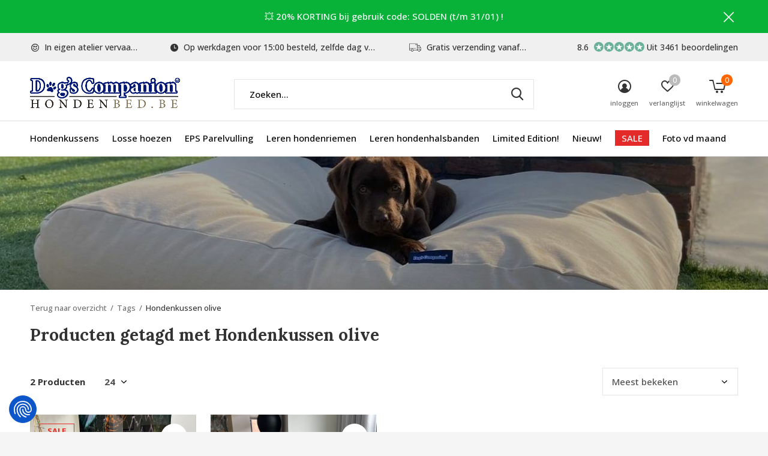

--- FILE ---
content_type: text/html;charset=utf-8
request_url: https://www.hondenbed.be/tags/hondenkussen-olive/
body_size: 12997
content:
<!doctype html>
<html class="new mobile  " lang="nl" dir="ltr">
	<head>
        <meta charset="utf-8"/>
<!-- [START] 'blocks/head.rain' -->
<!--

  (c) 2008-2026 Lightspeed Netherlands B.V.
  http://www.lightspeedhq.com
  Generated: 16-01-2026 @ 21:14:25

-->
<link rel="canonical" href="https://www.hondenbed.be/tags/hondenkussen-olive/"/>
<link rel="alternate" href="https://www.hondenbed.be/index.rss" type="application/rss+xml" title="Nieuwe producten"/>
<meta name="robots" content="noodp,noydir"/>
<meta name="google-site-verification" content="bOF6tKTuiOP6UO5ppU1S_r6t7EfXC6Rshxw0pjS8R2Q"/>
<meta name="google-site-verification" content="TuDKB6KM4IzZhJfNCQlp1_q17i0ZybWH3yPjj4EeXRA"/>
<meta name="google-site-verification" content="MIAeYKwMri9W6F0srTzeFpaFyPIA30ghMx5JKqC9TVw"/>
<meta name="google-site-verification" content="pkLpmUJQiB8E3GzPMepBGqLxew5jJdLsY49bfeJsnYo"/>
<meta name="google-site-verification" content="cBJF9-yJgliwZDqgFhrr1AiXsUbSMpmQOYRbwYRcCZ4"/>
<meta property="og:url" content="https://www.hondenbed.be/tags/hondenkussen-olive/?source=facebook"/>
<meta property="og:site_name" content="Dog&#039;s Companion®"/>
<meta property="og:title" content="Hondenkussen olive"/>
<meta property="og:description" content="Dog&#039;s Companion® is sinds 1994 dé specialist in hondenkussens &amp; hondenbedden. Door de vele kleuren en stoffen kunt u in uw interieur een mooi geheel creëren."/>
<script>
<!-- Cookie Consent Script (Cookiefirst) -->
<script src="https://consent-eu.cookiefirst.com/sites/hondenbed.be-fa4df312-6498-4e74-9c60-3c3638f5ed4a/consent.js"></script>

<!-- Google Tag Manager -->
<script>
(function(w,d,s,l,i){
        w[l] = w[l] || [];
        w[l].push({'gtm.start':
                new Date().getTime(),event:'gtm.js'});
        var f = d.getElementsByTagName(s)[0],
        j = d.createElement(s), dl = l != 'dataLayer' ? '&l=' + l : '';
        j.async = true;
        j.src = 'https://www.googletagmanager.com/gtm.js?id=' + i + dl;
        f.parentNode.insertBefore(j,f);
})(window,document,'script','dataLayer','GTM-W93N4GG');
</script>
</script>
<script src="https://app.dmws.plus/shop-assets/11935/dmws-plus-loader.js?id=dad80d5a051732f48f087db933f2b444"></script>
<!--[if lt IE 9]>
<script src="https://cdn.webshopapp.com/assets/html5shiv.js?2025-02-20"></script>
<![endif]-->
<!-- [END] 'blocks/head.rain' -->
		<meta charset="utf-8">
		<meta http-equiv="x-ua-compatible" content="ie=edge">
		<title>Hondenkussen olive - Dog&#039;s Companion®</title>
		<meta name="description" content="Dog&#039;s Companion® is sinds 1994 dé specialist in hondenkussens &amp; hondenbedden. Door de vele kleuren en stoffen kunt u in uw interieur een mooi geheel creëren.">
		<meta name="keywords" content="Hondenkussen, olive, hondenkussen, hondenkussens, hondenbed, hondenbedden, hondekussen, hondenmand, hondenmanden, dog&#039;s companion, dogscompanion, honden, ligzak, hondenzak, zitzak, interieur, losse hoezen">
		<meta name="theme-color" content="#ffffff">
		<meta name="MobileOptimized" content="320">
		<meta name="HandheldFriendly" content="true">
<!-- 		<meta name="viewport" content="width=device-width,initial-scale=1,maximum-scale=1,viewport-fit=cover,target-densitydpi=device-dpi,shrink-to-fit=no"> -->
    <meta name="viewport" content="width=device-width, initial-scale=1.0, maximum-scale=5.0, user-scalable=no">
    <meta name="apple-mobile-web-app-capable" content="yes">
    <meta name="apple-mobile-web-app-status-bar-style" content="black">
		<meta name="author" content="https://www.dmws.nl">
		<link rel="preload" as="style" href="https://cdn.webshopapp.com/assets/gui-2-0.css?2025-02-20">
		<link rel="preload" as="style" href="https://cdn.webshopapp.com/assets/gui-responsive-2-0.css?2025-02-20">
		<link rel="preload" href="https://fonts.googleapis.com/css?family=Open%20Sans:100,300,400,500,600,700,800,900%7CLora:100,300,400,500,600,700,800,900&display=block" as="style">
		<link rel="preload" as="style" href="https://cdn.webshopapp.com/shops/11935/themes/183204/assets/fixed.css?20260115160903">
    <link rel="preload" as="style" href="https://cdn.webshopapp.com/shops/11935/themes/183204/assets/screen.css?20260115160903">
		<link rel="preload" as="style" href="https://cdn.webshopapp.com/shops/11935/themes/183204/assets/custom.css?20260115160903">
		<link rel="preload" as="font" href="https://cdn.webshopapp.com/shops/11935/themes/183204/assets/icomoon.woff2?20260115160903">
		<link rel="preload" as="script" href="https://cdn.webshopapp.com/assets/jquery-1-9-1.js?2025-02-20">
		<link rel="preload" as="script" href="https://cdn.webshopapp.com/assets/jquery-ui-1-10-1.js?2025-02-20">
		<link rel="preload" as="script" href="https://cdn.webshopapp.com/shops/11935/themes/183204/assets/scripts.js?20260115160903">
		<link rel="preload" as="script" href="https://cdn.webshopapp.com/shops/11935/themes/183204/assets/custom.js?20260115160903">
    <link rel="preload" as="script" href="https://cdn.webshopapp.com/assets/gui.js?2025-02-20">
		<link href="https://fonts.googleapis.com/css?family=Open%20Sans:100,300,400,500,600,700,800,900%7CLora:100,300,400,500,600,700,800,900&display=block" rel="stylesheet" type="text/css">
		<link rel="stylesheet" media="screen" href="https://cdn.webshopapp.com/assets/gui-2-0.css?2025-02-20">
		<link rel="stylesheet" media="screen" href="https://cdn.webshopapp.com/assets/gui-responsive-2-0.css?2025-02-20">
    <link rel="stylesheet" media="screen" href="https://cdn.webshopapp.com/shops/11935/themes/183204/assets/fixed.css?20260115160903">
		<link rel="stylesheet" media="screen" href="https://cdn.webshopapp.com/shops/11935/themes/183204/assets/screen.css?20260115160903">
		<link rel="stylesheet" media="screen" href="https://cdn.webshopapp.com/shops/11935/themes/183204/assets/custom.css?20260115160903">
		<link rel="icon" type="image/x-icon" href="https://cdn.webshopapp.com/shops/11935/themes/183204/v/2192744/assets/favicon.png?20240122095316">
		<link rel="apple-touch-icon" href="https://cdn.webshopapp.com/shops/11935/themes/183204/assets/apple-touch-icon.png?20260115160903">
		<link rel="mask-icon" href="https://cdn.webshopapp.com/shops/11935/themes/183204/assets/safari-pinned-tab.svg?20260115160903" color="#000000">
		<link rel="manifest" href="https://cdn.webshopapp.com/shops/11935/themes/183204/assets/manifest.json?20260115160903">
		<link rel="preconnect" href="https://ajax.googleapis.com">
		<link rel="preconnect" href="//cdn.webshopapp.com/">
		<link rel="preconnect" href="https://fonts.googleapis.com">
		<link rel="preconnect" href="https://fonts.gstatic.com" crossorigin>
		<link rel="dns-prefetch" href="https://ajax.googleapis.com">
		<link rel="dns-prefetch" href="//cdn.webshopapp.com/">	
		<link rel="dns-prefetch" href="https://fonts.googleapis.com">
		<link rel="dns-prefetch" href="https://fonts.gstatic.com" crossorigin>
    <script src="https://cdn.webshopapp.com/assets/jquery-1-9-1.js?2025-02-20"></script>
    <script src="https://cdn.webshopapp.com/assets/jquery-ui-1-10-1.js?2025-02-20"></script>
		<meta name="msapplication-config" content="https://cdn.webshopapp.com/shops/11935/themes/183204/assets/browserconfig.xml?20260115160903">
<meta property="og:title" content="Hondenkussen olive">
<meta property="og:type" content="website"> 
<meta property="og:description" content="Dog&#039;s Companion® is sinds 1994 dé specialist in hondenkussens &amp; hondenbedden. Door de vele kleuren en stoffen kunt u in uw interieur een mooi geheel creëren.">
<meta property="og:site_name" content="Dog&#039;s Companion®">
<meta property="og:url" content="https://www.hondenbed.be/">
<meta property="og:image" content="https://cdn.webshopapp.com/shops/11935/themes/183204/v/2594934/assets/hero-1-image.jpg?20250317174550">
<meta name="twitter:title" content="Hondenkussen olive">
<meta name="twitter:description" content="Dog&#039;s Companion® is sinds 1994 dé specialist in hondenkussens &amp; hondenbedden. Door de vele kleuren en stoffen kunt u in uw interieur een mooi geheel creëren.">
<meta name="twitter:site" content="Dog&#039;s Companion®">
<meta name="twitter:card" content="https://cdn.webshopapp.com/shops/11935/themes/183204/v/2192743/assets/logo.png?20240122095316">
<meta name="twitter:image" content="https://cdn.webshopapp.com/shops/11935/themes/183204/v/2594934/assets/hero-1-image.jpg?20250317174550">
<script type="application/ld+json">
  [
        {
      "@context": "http://schema.org/",
      "@type": "Organization",
      "url": "https://www.hondenbed.be/",
      "name": "Dog&#039;s Companion®",
      "legalName": "Dog&#039;s Companion®",
      "description": "Dog&#039;s Companion® is sinds 1994 dé specialist in hondenkussens &amp; hondenbedden. Door de vele kleuren en stoffen kunt u in uw interieur een mooi geheel creëren.",
      "logo": "https://cdn.webshopapp.com/shops/11935/themes/183204/v/2192743/assets/logo.png?20240122095316",
      "image": "https://cdn.webshopapp.com/shops/11935/themes/183204/v/2594934/assets/hero-1-image.jpg?20250317174550",
      "contactPoint": {
        "@type": "ContactPoint",
        "contactType": "Customer service",
        "telephone": "0031765601340"
      },
      "address": {
        "@type": "PostalAddress",
        "streetAddress": "Minervum 7382",
        "addressLocality": "Nederland",
        "postalCode": "4817 ZH Breda",
        "addressCountry": "NL"
      }
         
    },
    { 
      "@context": "http://schema.org", 
      "@type": "WebSite", 
      "url": "https://www.hondenbed.be/", 
      "name": "Dog&#039;s Companion®",
      "description": "Dog&#039;s Companion® is sinds 1994 dé specialist in hondenkussens &amp; hondenbedden. Door de vele kleuren en stoffen kunt u in uw interieur een mooi geheel creëren.",
      "author": [
        {
          "@type": "Organization",
          "url": "https://www.dmws.nl/",
          "name": "DMWS B.V.",
          "address": {
            "@type": "PostalAddress",
            "streetAddress": "Klokgebouw 195 (Strijp-S)",
            "addressLocality": "Eindhoven",
            "addressRegion": "NB",
            "postalCode": "5617 AB",
            "addressCountry": "NL"
          }
        }
      ]
    }
  ]
</script>    	</head>
	<body>
  	    <ul class="hidden-data hidden"><li>11935</li><li>183204</li><li>ja</li><li>nl</li><li>live</li><li>info//hondenbed/nl</li><li>https://www.hondenbed.be/</li></ul><div id="root" ><header id="top" class="v1 static"><p id="logo" ><a href="https://www.hondenbed.be/" accesskey="h"><img src="https://cdn.webshopapp.com/shops/11935/themes/183204/v/2192743/assets/logo.png?20240122095316" alt="De hondenkussen specialist"></a></p><nav id="skip"><ul><li><a href="#nav" accesskey="n">Ga naar navigatie (n)</a></li><li><a href="#content" accesskey="c">Ga naar inhoud (c)</a></li><li><a href="#footer" accesskey="f">Ga naar footer (f)</a></li></ul></nav><nav id="nav" aria-label="Kies een categorie" class=""><ul><li ><a  href="https://www.hondenbed.be/hondenkussens/">Hondenkussens</a><div><div><h3><a href="https://www.hondenbed.be/hondenkussens/materiaal/">Materiaal</a></h3><ul><li><a href="https://www.hondenbed.be/hondenkussens/materiaal/giant-ribcord-hondenkussens/">Giant ribcord hondenkussens</a></li><li><a href="https://www.hondenbed.be/hondenkussens/materiaal/velours-hondenkussens/">Velours hondenkussens</a></li><li><a href="https://www.hondenbed.be/hondenkussens/materiaal/double-ribcord-hondenkussens/">Double ribcord hondenkussens</a></li><li><a href="https://www.hondenbed.be/hondenkussens/materiaal/ribcord-hondenkussens/">Ribcord hondenkussens</a></li><li><a href="https://www.hondenbed.be/hondenkussens/materiaal/canvas-katoenen-hondenkussens/">Canvas katoenen hondenkussens</a></li><li><a href="https://www.hondenbed.be/hondenkussens/materiaal/geweven-ruit-streep-hondenkussens/">Geweven (ruit / streep) hondenkussens</a></li><li><a href="https://www.hondenbed.be/hondenkussens/materiaal/kunstleren-hondenkussens/">Kunstleren hondenkussens</a></li><li><a href="https://www.hondenbed.be/hondenkussens/materiaal/polyester-katoenen-hondenkussens/">Polyester / katoenen hondenkussens</a></li><li><a href="https://www.hondenbed.be/hondenkussens/materiaal/vuilafstotende-coating-hondenkussens/">Vuilafstotende coating hondenkussens</a></li><li><a href="https://www.hondenbed.be/hondenkussens/materiaal/polyester-hondenkussens/">Polyester hondenkussens</a></li></ul></div><div><h3><a href="https://www.hondenbed.be/hondenkussens/kleur/">Kleur</a></h3><ul><li><a href="https://www.hondenbed.be/hondenkussens/kleur/beige-hondenkussens/">Beige hondenkussens</a></li><li><a href="https://www.hondenbed.be/hondenkussens/kleur/blauwe-hondenkussens/">Blauwe hondenkussens</a></li><li><a href="https://www.hondenbed.be/hondenkussens/kleur/bruine-hondenkussens/">Bruine hondenkussens</a></li><li><a href="https://www.hondenbed.be/hondenkussens/kleur/gele-hondenkussens/">Gele hondenkussens</a></li><li><a href="https://www.hondenbed.be/hondenkussens/kleur/grijze-hondenkussens/">Grijze hondenkussens</a></li><li><a href="https://www.hondenbed.be/hondenkussens/kleur/groene-hondenkussens/">Groene hondenkussens</a></li><li><a href="https://www.hondenbed.be/hondenkussens/kleur/oranje-hondenkussens/">Oranje hondenkussens</a></li><li><a href="https://www.hondenbed.be/hondenkussens/kleur/paarse-hondenkussens/">Paarse hondenkussens</a></li><li><a href="https://www.hondenbed.be/hondenkussens/kleur/rode-hondenkussens/">Rode hondenkussens</a></li><li><a href="https://www.hondenbed.be/hondenkussens/kleur/roze-hondenkussens/">Roze hondenkussens</a></li><li class="strong"><a href="https://www.hondenbed.be/hondenkussens/kleur/">Bekijk alles</a></li></ul></div><div><h3><a href="https://www.hondenbed.be/hondenkussens/patroon/">Patroon</a></h3><ul><li><a href="https://www.hondenbed.be/hondenkussens/patroon/geruite-hondenkussens/">Geruite hondenkussens</a></li></ul></div><div><h3><a href="https://www.hondenbed.be/hondenkussens/binnenbedden/">Binnenbedden</a></h3></div></div></li><li ><a  href="https://www.hondenbed.be/losse-hoezen/">Losse hoezen</a><div><div><h3><a href="https://www.hondenbed.be/losse-hoezen/materiaal/">Materiaal</a></h3><ul><li><a href="https://www.hondenbed.be/losse-hoezen/materiaal/giant-ribcord-hoezen-hondenkussen/">Giant ribcord hoezen hondenkussen</a></li><li><a href="https://www.hondenbed.be/losse-hoezen/materiaal/velvet-hoezen-hondenkussens/">Velvet hoezen hondenkussens</a></li><li><a href="https://www.hondenbed.be/losse-hoezen/materiaal/double-ribcord-hoezen/">Double ribcord hoezen</a></li><li><a href="https://www.hondenbed.be/losse-hoezen/materiaal/ribcord-hoezen-hondenkussens/">Ribcord hoezen hondenkussens</a></li><li><a href="https://www.hondenbed.be/losse-hoezen/materiaal/canvas-katoenen-hoezen-hondenkussens/">Canvas katoenen hoezen hondenkussens</a></li><li><a href="https://www.hondenbed.be/losse-hoezen/materiaal/geweven-ruit-streep-hoezen-hondenkussens/">Geweven (ruit / streep) hoezen hondenkussens</a></li><li><a href="https://www.hondenbed.be/losse-hoezen/materiaal/kunstleren-hoezen-hondenkussens/">Kunstleren hoezen hondenkussens</a></li><li><a href="https://www.hondenbed.be/losse-hoezen/materiaal/polyester-katoenen-hoezen-hondenkussens/">Polyester / katoenen hoezen hondenkussens</a></li><li><a href="https://www.hondenbed.be/losse-hoezen/materiaal/vuilafstotende-coating-hoezen-hondenkussens/">Vuilafstotende coating hoezen hondenkussens</a></li><li><a href="https://www.hondenbed.be/losse-hoezen/materiaal/polyester-hoezen-hondenkussens/">Polyester hoezen hondenkussens</a></li></ul></div><div><h3><a href="https://www.hondenbed.be/losse-hoezen/kleur/">Kleur</a></h3><ul><li><a href="https://www.hondenbed.be/losse-hoezen/kleur/beige-hoezen-hondenkussens/">Beige hoezen hondenkussens</a></li><li><a href="https://www.hondenbed.be/losse-hoezen/kleur/blauwe-hoezen-hondenkussens/">Blauwe hoezen hondenkussens</a></li><li><a href="https://www.hondenbed.be/losse-hoezen/kleur/bruine-hoezen-hondenkussens/">Bruine hoezen hondenkussens</a></li><li><a href="https://www.hondenbed.be/losse-hoezen/kleur/gele-hoezen-hondenkussens/">Gele hoezen hondenkussens</a></li><li><a href="https://www.hondenbed.be/losse-hoezen/kleur/grijze-hoezen-hondenkussens/">Grijze hoezen hondenkussens</a></li><li><a href="https://www.hondenbed.be/losse-hoezen/kleur/groene-hoezen-hondenkussens/">Groene hoezen hondenkussens</a></li><li><a href="https://www.hondenbed.be/losse-hoezen/kleur/oranje-hoezen-ondenkussens/">Oranje hoezen ondenkussens</a></li><li><a href="https://www.hondenbed.be/losse-hoezen/kleur/paarse-hoezen-hondenkussens/">Paarse hoezen hondenkussens</a></li><li><a href="https://www.hondenbed.be/losse-hoezen/kleur/rode-hoezen-hondenkussens/">Rode hoezen hondenkussens</a></li><li><a href="https://www.hondenbed.be/losse-hoezen/kleur/roze-hoezen-hondenkussens/">Roze hoezen hondenkussens</a></li><li class="strong"><a href="https://www.hondenbed.be/losse-hoezen/kleur/">Bekijk alles</a></li></ul></div><div><h3><a href="https://www.hondenbed.be/losse-hoezen/patroon/">Patroon</a></h3><ul><li><a href="https://www.hondenbed.be/losse-hoezen/patroon/geruite-hoezen-hondenkussens/">Geruite hoezen hondenkussens</a></li></ul></div><div><h3><a href="https://www.hondenbed.be/losse-hoezen/binnenhoezen/">Binnenhoezen</a></h3></div></div></li><li ><a  href="https://www.hondenbed.be/eps-parelvulling/">EPS Parelvulling</a></li><li ><a  href="https://www.hondenbed.be/leren-hondenriemen/">Leren hondenriemen</a></li><li ><a  href="https://www.hondenbed.be/leren-hondenhalsbanden/">Leren hondenhalsbanden</a></li><li ><a  href="https://www.hondenbed.be/limited-edition/">Limited Edition!</a></li><li ><a  href="https://www.hondenbed.be/nieuw/">Nieuw!</a></li><li ><a class="overlay-g" href="https://www.hondenbed.be/sale/">SALE</a></li><li ><a  href="https://www.hondenbed.be/foto-vd-maand/">Foto vd maand</a></li></ul><ul><li class="search"><a href="./"><i class="icon-zoom2"></i><span>zoeken</span></a></li><li class="login"><a href=""><i class="icon-user-circle"></i><span>inloggen</span></a></li><li class="fav"><a class="open-login"><i class="icon-heart-strong"></i><span>verlanglijst</span><span class="no items" data-wishlist-items>0</span></a></li><li class="cart"><a href="https://www.hondenbed.be/cart/"><i class="icon-cart5"></i><span>winkelwagen</span><span class="no">0</span></a></li></ul></nav><div class="bar with-trustmark"><ul class="list-usp"><li><i class="icon-smile"></i> In eigen atelier vervaardigd</li><li><i class="icon-time"></i> Op werkdagen voor 15:00 besteld, zelfde dag verstuurd</li><li><i class="icon-truck"></i> Gratis verzending vanaf €75,-</li></ul><p><a href="https://www.kiyoh.com/reviews/1045775/dogs_companion" target="_blank"><span class="rating-a c round_stars" data-val="8.6" data-of="10">8.6</span><span class="mobile-hide">Uit 3461 beoordelingen</span></a></p></div><p class="announcement">
      &#128165; 20% KORTING bij gebruik code: SOLDEN (t/m 31/01) !
      <a class="close" href="./"></a></p><p class="announcement mobile">
      &#128165; Code: SOLDEN = 20% KORTING (t/m 31/01) !
      <a class="close" href="./"></a></p><form action="https://www.hondenbed.be/search/" method="get" id="formSearch" data-search-type="desktop"><p><label for="q">Zoeken...</label><input id="q" name="q" type="search" value="" autocomplete="off" required data-input="desktop"><button type="submit">Zoeken</button></p><div class="search-autocomplete" data-search-type="desktop"><ul class="list-cart small m0"></ul></div></form></header><main id="content"><header class="heading-wide text-center"><figure><img src="https://cdn.webshopapp.com/shops/11935/themes/183204/v/2789785/assets/announcement-image.jpg?20260115160902" alt="Producten getagd met Hondenkussen olive" width="1900" height="225"></figure></header><nav class="nav-breadcrumbs mobile-hide"><ul><li><a href="https://www.hondenbed.be/tags/">Terug naar overzicht</a></li><li><a href="https://www.hondenbed.be/tags/">Tags</a></li><li>Hondenkussen olive</li></ul></nav><div class="cols-c no-sidebar"><article><header><h1 class="m20">Producten getagd met Hondenkussen olive</h1><p class="link-btn wide desktop-hide"><a href="./" class="b toggle-filters">Filter</a></p></header><form action="https://www.hondenbed.be/tags/hondenkussen-olive/" method="get" class="form-sort" id="filter_form"><h5 style="z-index: 45;" class="mobile-hide">2 Producten</h5><p class="blank strong"><label for="limit">Toon:</label><select id="limit" name="limit" onchange="$('#formSortModeLimit').submit();"><option value="12">12</option><option value="24" selected="selected">24</option><option value="36">36</option><option value="72">72</option></select></p><p class="text-right"><label class="hidden" for="sort">Sorteren op:</label><select id="sortselect" name="sort"><option value="sort-by" selected disabled>Sorteren op</option><option value="popular" selected="selected">Meest bekeken</option><option value="newest">Nieuwste producten</option><option value="lowest">Laagste prijs</option><option value="highest">Hoogste prijs</option><option value="asc">Naam oplopend</option><option value="desc">Naam aflopend</option></select></p></form><ul class="list-collection  no-sidebar"><li class=" disable-button" data-url="https://www.hondenbed.be/hondenbed-royal-blue.html?format=json" data-image-size="410x610x"><div class="img"><figure><a href="https://www.hondenbed.be/hondenbed-royal-blue.html"><img src="https://dummyimage.com/900x660/fff.png/fff" data-src="https://cdn.webshopapp.com/shops/11935/files/429372127/900x660x1/hondenbed-royal-blue.jpg" alt="Hondenbed royal blue" width="310" height="310" class="first-image"></a></figure><p class="btn"><a href="javascript:;" class="open-login"><i class="icon-heart"></i><span>Inloggen voor wishlist</span></a></p></div><ul class="label"><label id="dmws-p_w8fmq1-preorder-label-143326035" class="label prod-card__badge product-label custom-label productlabel" data-url="https://www.hondenbed.be/hondenbed-royal-blue.html?id=282979925&format=json" style="display:none">Pre-order</label><li class="overlay-c mobile-hide">Sale</li><li class="overlay-c fill">-15%</li></ul><p>Dog&#039;s Companion®</p><h3 ><a href="https://www.hondenbed.be/hondenbed-royal-blue.html">Hondenbed royal blue</a></h3><p class="rating-a b" data-val="0" data-of="5"></p><p class="price">€58,65<span>€69,00</span><span class="legal">Incl. btw</span></p><div data-id="282979925" data-url="https://www.hondenbed.be/hondenbed-royal-blue.html?format=json"  id="dmws-p_w8g0f1-color-picker-282979925"><div class="dmws-p_w8g0f1-color-picker--custom-color"></div></div></li><li class=" disable-button" data-url="https://www.hondenbed.be/hondenbed-olive.html?format=json" data-image-size="410x610x"><div class="img"><figure><a href="https://www.hondenbed.be/hondenbed-olive.html"><img src="https://dummyimage.com/900x660/fff.png/fff" data-src="https://cdn.webshopapp.com/shops/11935/files/429918950/900x660x1/hondenbed-olive.jpg" alt="Hondenbed olive" width="310" height="310" class="first-image"></a></figure><p class="btn"><a href="javascript:;" class="open-login"><i class="icon-heart"></i><span>Inloggen voor wishlist</span></a></p></div><ul class="label"><label id="dmws-p_w8fmq1-preorder-label-143325938" class="label prod-card__badge product-label custom-label productlabel" data-url="https://www.hondenbed.be/hondenbed-olive.html?id=282979798&format=json" style="display:none">Pre-order</label></ul><p>Dog&#039;s Companion®</p><h3 ><a href="https://www.hondenbed.be/hondenbed-olive.html">Hondenbed olive</a></h3><p class="rating-a b" data-val="0" data-of="5"></p><p class="price">€69,00    <span class="legal">Incl. btw</span></p><div data-id="282979798" data-url="https://www.hondenbed.be/hondenbed-olive.html?format=json"  id="dmws-p_w8g0f1-color-picker-282979798"><div class="dmws-p_w8g0f1-color-picker--custom-color"></div></div></li></ul><hr><footer class="text-center m70"><p>Seen 2 of the 2 products</p></footer></article><aside><form action="https://www.hondenbed.be/tags/hondenkussen-olive/" method="get" class="form-filter" id="filter_form"><h5 class="desktop-hide">Filteren</h5><input type="hidden" name="limit" value="24" id="filter_form_limit_vertical" /><input type="hidden" name="sort" value="popular" id="filter_form_sort_vertical" /></form></aside></div></main><aside id="cart"><h5>Winkelwagen</h5><p>
    U heeft geen artikelen in uw winkelwagen...
  </p><p class="submit"><span><span>Bedrag tot gratis verzending</span> €75,00</span><span class="strong"><span>Totaal incl. btw</span> €0,00</span><a href="https://www.hondenbed.be/cart/">Bestellen</a></p></aside><form action="https://www.hondenbed.be/account/loginPost/" method="post" id="login"><h5>Inloggen</h5><p><label for="lc">E-mailadres</label><input type="email" id="lc" name="email" autocomplete='email' placeholder="E-mailadres" required></p><p><label for="ld">Wachtwoord</label><input type="password" id="ld" name="password" autocomplete='current-password' placeholder="Wachtwoord" required><a href="https://www.hondenbed.be/account/password/">Wachtwoord vergeten?</a></p><p><button class="side-login-button" type="submit">Inloggen</button></p><footer><ul class="list-checks"><li>Al je orders en retouren op één plek</li><li>Het bestelproces gaat nog sneller</li><li>Je winkelwagen is altijd en overal opgeslagen</li></ul><p class="link-btn"><a class="" href="https://www.hondenbed.be/account/register/">Account aanmaken</a></p></footer><input type="hidden" name="key" value="f61fb32f32038a3f867187c106cf0cf2" /><input type="hidden" name="type" value="login" /></form><p id="compare-btn" ><a class="open-compare"><i class="icon-compare"></i><span>vergelijk</span><span class="compare-items" data-compare-items>0</span></a></p><aside id="compare"><h5>Vergelijk producten</h5><ul class="list-cart compare-products"></ul><p class="submit"><span>You can compare a maximum of 5 products</span><a href="https://www.hondenbed.be/compare/">Start vergelijking</a></p></aside><footer id="footer"><form id="formNewsletter" action="https://www.hondenbed.be/account/newsletter/" method="post" class="form-newsletter"><input type="hidden" name="key" value="f61fb32f32038a3f867187c106cf0cf2" /><h2 class="gui-page-title">Meld je aan voor onze nieuwsbrief</h2><p>Ontvang de nieuwste aanbiedingen en promoties</p><p><label for="formNewsletterEmail">E-mail adres</label><input type="email" id="formNewsletterEmail" name="email" placeholder="E-mail adres" required><button type="submit" class="submit-newsletter">Abonneer</button></p></form><nav><div><h3>Klantenservice</h3><ul><li><a href="https://www.hondenbed.be/service/about/">Over ons</a></li><li><a href="https://www.hondenbed.be/service/general-terms-conditions/">Algemene voorwaarden</a></li><li><a href="https://www.hondenbed.be/service/disclaimer/">Disclaimer</a></li><li><a href="https://www.hondenbed.be/service/privacy-policy/">Privacy Policy</a></li><li><a href="https://www.hondenbed.be/service/payment-methods/">Betaalmethoden</a></li><li><a href="https://www.hondenbed.be/service/shipping-returns/">Verzenden </a></li><li><a href="https://www.hondenbed.be/service/retourneren/">Retourneren</a></li><li><a href="https://www.hondenbed.be/service/">Klantenservice / FAQ&#039;s</a></li><li><a href="https://www.hondenbed.be/service/openingstijden-magazijnwinkel/">Openingstijden magazijn/winkel</a></li><li><a href="https://www.hondenbed.be/service/staaltjes-aanvragen/">Staaltjes aanvragen</a></li><li><a href="https://www.hondenbed.be/sitemap/">Sitemap</a></li></ul></div><div><h3>Mijn account</h3><ul><li><a href="https://www.hondenbed.be/account/" title="Registreren">Registreren</a></li><li><a href="https://www.hondenbed.be/account/orders/" title="Mijn bestellingen">Mijn bestellingen</a></li><li><a href="https://www.hondenbed.be/account/tickets/" title="Mijn tickets">Mijn tickets</a></li><li><a href="https://www.hondenbed.be/account/wishlist/" title="Mijn verlanglijst">Mijn verlanglijst</a></li><li><a href="https://www.hondenbed.be/compare/">Vergelijk producten</a></li></ul></div><div><h3>Categorieën</h3><ul><li><a href="https://www.hondenbed.be/hondenkussens/">Hondenkussens</a></li><li><a href="https://www.hondenbed.be/losse-hoezen/">Losse hoezen</a></li><li><a href="https://www.hondenbed.be/eps-parelvulling/">EPS Parelvulling</a></li><li><a href="https://www.hondenbed.be/leren-hondenriemen/">Leren hondenriemen</a></li><li><a href="https://www.hondenbed.be/leren-hondenhalsbanden/">Leren hondenhalsbanden</a></li><li><a href="https://www.hondenbed.be/limited-edition/">Limited Edition!</a></li><li><a href="https://www.hondenbed.be/nieuw/">Nieuw!</a></li><li><a href="https://www.hondenbed.be/sale/">SALE</a></li></ul></div><div><h3>Over ons</h3><ul class="contact-footer m10"><li><span class="strong">Dog's Companion</span></li><li>Minervum 7382</li><li>4817 ZH Breda</li><li>Nederland</li></ul><ul class="contact-footer m10"><li>BTW nr: NL001670668B31</li><li>KvK nr: 55866794</li><li>IBAN nr: NL33ABNA478914962</li><li>Tel.nr.: +31(0) 76 5601340</li></ul></div><div class="double"><ul class="link-btn"><li class="callus"><a href="tel:0031765601340" class="a">Call us</a></li><li class="mailus"><a href="/cdn-cgi/l/email-protection#fc95929a93bc9493929899929e9998d29290" class="a">Email us</a></li></ul><ul class="list-social"><li><a rel="external" href="https://www.facebook.com/DogsCompanion"><i class="icon-facebook"></i><span>Facebook</span></a></li><li><a rel="external" href="https://www.instagram.com/DogsCompanion"><i class="icon-instagram"></i><span>Instagram</span></a></li><li><a rel="external" href="https://www.pinterest.com/DogsCompanion"><i class="icon-pinterest"></i><span>Pinterest</span></a></li><li><a rel="external" href="https://www.youtube.com/channel/UCJ1H7bRahic_f7MiqkWngdQ"><i class="icon-youtube"></i><span>Youtube</span></a></li></ul></div></nav><ul class="list-payments dmws-payments"><li><img data-src="https://cdn.webshopapp.com/shops/11935/themes/183204/assets/z-banktransfer.png?20260115160903" alt="banktransfer" width="45" height="21"></li><li><img data-src="https://cdn.webshopapp.com/shops/11935/themes/183204/assets/z-paypalcp.png?20260115160903" alt="paypalcp" width="45" height="21"></li></ul><p class="copyright dmws-copyright">© Copyright <span class="date">2019</span> - Theme By <a href="https://dmws.nl/themes/" target="_blank" rel="noopener">DMWS</a> x <a href="https://plus.dmws.nl/" title="Upgrade your theme with Plus+ for Lightspeed" target="_blank" rel="noopener">Plus+</a>  - <a href="https://www.hondenbed.be/rss/">RSS-feed</a></p></footer><script data-cfasync="false" src="/cdn-cgi/scripts/5c5dd728/cloudflare-static/email-decode.min.js"></script><script>
   var mobilemenuOpenSubsOnly = '0';
       var instaUser = false;
    var showSecondImage = 1;
  var newsLetterSeconds = '10';
   var test = 'test';
	var basicUrl = 'https://www.hondenbed.be/';
  var ajaxTranslations = {"Add to cart":"Toevoegen aan winkelwagen","Wishlist":"Verlanglijst","Add to wishlist":"Aan verlanglijst toevoegen","Compare":"Vergelijk","Add to compare":"Toevoegen om te vergelijken","Brands":"Merken","Discount":"Korting","Delete":"Verwijderen","Total excl. VAT":"Totaal excl. btw","Shipping costs":"Verzendkosten","Total incl. VAT":"Totaal incl. btw","Read more":"Lees meer","Read less":"Lees minder","No products found":"Geen producten gevonden","View all results":"Bekijk alle resultaten","":""};
  var categories_shop = {"338617":{"id":338617,"parent":0,"path":["338617"],"depth":1,"image":474514155,"type":"category","url":"hondenkussens","title":"Hondenkussens","description":"Ontdek duurzame en wasbare hondenkussens met verwisselbare hoezen. Comfortabel voor kleine en grote honden, gemaakt van hoogwaardige materialen en perfect passend bij elk interieur. Bestel eenvoudig en geef uw hond het ultieme ligcomfort.","count":62,"subs":{"3718709":{"id":3718709,"parent":338617,"path":["3718709","338617"],"depth":2,"image":0,"type":"category","url":"hondenkussens\/materiaal","title":"Materiaal","description":"Ontdek hondenkussens in velours, corduroy, canvas & kunstleer. Duurzaam, comfortabel en met afneembare, wasbare hoezen voor eenvoudig onderhoud en een stijlvol interieur.","count":0,"subs":{"12222122":{"id":12222122,"parent":3718709,"path":["12222122","3718709","338617"],"depth":3,"image":472341575,"type":"category","url":"hondenkussens\/materiaal\/giant-ribcord-hondenkussens","title":"Giant ribcord hondenkussens","description":"Bestel het Giant Ribcord hondenkussen van het kwaliteitsmerk Dog\u2019s Companion exclusief bij hondenbed.be! Dit sterke en stijlvolle hondenkussen is verkrijgbaar in prachtige uni-kleuren.","count":4},"11549941":{"id":11549941,"parent":3718709,"path":["11549941","3718709","338617"],"depth":3,"image":472341611,"type":"category","url":"hondenkussens\/materiaal\/velours-hondenkussens","title":"Velours hondenkussens","description":"Ontdek luxe velvet hondenkussens bij Hondenbed.be. Duurzaam, comfortabel en stijlvol, perfect voor elk interieur. Beschikbaar in diverse kleuren en structuren. Bestel nu en geef je hond het ultieme ligcomfort!","count":7},"12170971":{"id":12170971,"parent":3718709,"path":["12170971","3718709","338617"],"depth":3,"image":442465596,"type":"category","url":"hondenkussens\/materiaal\/double-ribcord-hondenkussens","title":"Double ribcord hondenkussens","description":"Ontdek onze double ribcord hondenkussens van 100% katoen. Duurzaam, comfortabel en stijlvol, verkrijgbaar in 10 kleuren. Perfect voor elk interieur en ideaal voor honden die extra ondersteuning nodig hebben. Wasbare hoes op 40\u00b0C voor eenvoudig onderhoud.","count":10},"3718721":{"id":3718721,"parent":3718709,"path":["3718721","3718709","338617"],"depth":3,"image":472341671,"type":"category","url":"hondenkussens\/materiaal\/ribcord-hondenkussens","title":"Ribcord hondenkussens","description":"Het ribcord hondenkussen van het kwaliteitsmerk Dog's Companion bestelt u alleen bij hondenbed.be. Een sterk hondenkussen rib in 12 fraaie uni kleuren!","count":2},"3718712":{"id":3718712,"parent":3718709,"path":["3718712","3718709","338617"],"depth":3,"image":472343952,"type":"category","url":"hondenkussens\/materiaal\/canvas-katoenen-hondenkussens","title":"Canvas katoenen hondenkussens","description":"Ontdek onze canvas katoenen hondenkussens: duurzaam, stevig en comfortabel. Verkrijgbaar in stijlvolle kleuren, met wasbare hoes voor eenvoudig onderhoud. Perfect voor elk interieur en optimale ondersteuning voor uw hond.","count":17},"3718724":{"id":3718724,"parent":3718709,"path":["3718724","3718709","338617"],"depth":3,"image":316633488,"type":"category","url":"hondenkussens\/materiaal\/geweven-ruit-streep-hondenkussens","title":"Geweven (ruit \/ streep) hondenkussens","description":"Bij hondenbed.be vindt u prachtige geruite en gestreepte hondenkussens. Hoge kwaliteit, mooi designs en altijd snel in huis. Bekijk de nieuwe collectie nu!","count":8},"3718727":{"id":3718727,"parent":3718709,"path":["3718727","3718709","338617"],"depth":3,"image":472341714,"type":"category","url":"hondenkussens\/materiaal\/kunstleren-hondenkussens","title":"Kunstleren hondenkussens","description":"Ontdek de luxe kunstlederen hondenkussens van hondenbed.be. Stijlvol, duurzaam en comfortabel met een luxe uitstraling. Ideaal voor actieve honden, met superieure ondersteuning en gemakkelijk in onderhoud. Bestel nu en geef uw hond het ultieme comfort!","count":5},"3718715":{"id":3718715,"parent":3718709,"path":["3718715","3718709","338617"],"depth":3,"image":472341732,"type":"category","url":"hondenkussens\/materiaal\/polyester-katoenen-hondenkussens","title":"Polyester \/ katoenen hondenkussens","description":"Bij hondenbed.be vindt u prachtige polyester katoenen hondenkussens. Hoge kwaliteit, mooi designs en altijd snel in huis. Bekijk de nieuwe collectie nu!","count":11},"3718718":{"id":3718718,"parent":3718709,"path":["3718718","3718709","338617"],"depth":3,"image":472341780,"type":"category","url":"hondenkussens\/materiaal\/vuilafstotende-coating-hondenkussens","title":"Vuilafstotende coating hondenkussens","description":"Ontdek de beste outdoor hondenkussens bij Hondenbed.be: vuilafstotend, waterbestendig en geschikt voor binnen, buiten, auto of caravan. De hondenkussens van Dog\u2019s Companion zijn gemaakt van supersterke technische stof, die een hondenleven lang mee gaat.","count":5},"11694215":{"id":11694215,"parent":3718709,"path":["11694215","3718709","338617"],"depth":3,"image":472341796,"type":"category","url":"hondenkussens\/materiaal\/polyester-hondenkussens","title":"Polyester hondenkussens","description":"","count":28}}},"3718781":{"id":3718781,"parent":338617,"path":["3718781","338617"],"depth":2,"image":0,"type":"category","url":"hondenkussens\/kleur","title":"Kleur","description":"Ontdek hondenkussens in de mooiste kleuren, van oudroze en donkergroen tot zand, zwart en brique. Kies de kleur die past bij jouw interieur en geef het hondenbed van je hond een stijlvolle uitstraling.","count":0,"subs":{"3718784":{"id":3718784,"parent":3718781,"path":["3718784","3718781","338617"],"depth":3,"image":463824315,"type":"category","url":"hondenkussens\/kleur\/beige-hondenkussens","title":"Beige hondenkussens","description":"Hondenbed.be heeft een ruim aanbod in beige hondenkussen kleuren. Deze rustige kleur komt ook terug in de lifestyle hondenkussens. Kies de juiste maat en stof en vindt een beige hondenkussen dat bij u past.","count":9},"3718790":{"id":3718790,"parent":3718781,"path":["3718790","3718781","338617"],"depth":3,"image":463824381,"type":"category","url":"hondenkussens\/kleur\/blauwe-hondenkussens","title":"Blauwe hondenkussens","description":"Altijd al een blauw hondenkussen gewild? Hondenbed.be heeft een ruim aanbod in blauwe kleuren. Een blauw hondenkussen geeft verkoeling en rust in uw interieur.","count":18},"3718796":{"id":3718796,"parent":3718781,"path":["3718796","3718781","338617"],"depth":3,"image":463824411,"type":"category","url":"hondenkussens\/kleur\/bruine-hondenkussens","title":"Bruine hondenkussens","description":"Hondenbed.be heeft een ruim aanbod in bruine hondenkussen kleuren. Altijd tijdloos en bovendien is een bruin hondenkussen leuk voor in de herfstperiode.","count":13},"3718814":{"id":3718814,"parent":3718781,"path":["3718814","3718781","338617"],"depth":3,"image":463824459,"type":"category","url":"hondenkussens\/kleur\/gele-hondenkussens","title":"Gele hondenkussens","description":"Hondenbed.be heeft een beperkt aanbod in gele kleuren. De vrolijke en zonnige kleuren zijn leuk voor in de zomer.","count":1},"3718817":{"id":3718817,"parent":3718781,"path":["3718817","3718781","338617"],"depth":3,"image":463824488,"type":"category","url":"hondenkussens\/kleur\/grijze-hondenkussens","title":"Grijze hondenkussens","description":"Hondenbed.be heeft een ruim aanbod in grijze kleuren. Grijs is een graag geziene kleur in huis en past in elke woonstijl! Bekijk ons aanbod en kies een grijs hondenkussen dat bij u hond en uw interieur past!","count":7},"3718820":{"id":3718820,"parent":3718781,"path":["3718820","3718781","338617"],"depth":3,"image":463825429,"type":"category","url":"hondenkussens\/kleur\/groene-hondenkussens","title":"Groene hondenkussens","description":"","count":10},"3718823":{"id":3718823,"parent":3718781,"path":["3718823","3718781","338617"],"depth":3,"image":463825462,"type":"category","url":"hondenkussens\/kleur\/oranje-hondenkussens","title":"Oranje hondenkussens","description":"","count":0},"3718826":{"id":3718826,"parent":3718781,"path":["3718826","3718781","338617"],"depth":3,"image":463825503,"type":"category","url":"hondenkussens\/kleur\/paarse-hondenkussens","title":"Paarse hondenkussens","description":"","count":1},"3718829":{"id":3718829,"parent":3718781,"path":["3718829","3718781","338617"],"depth":3,"image":463825554,"type":"category","url":"hondenkussens\/kleur\/rode-hondenkussens","title":"Rode hondenkussens","description":"","count":5},"3718844":{"id":3718844,"parent":3718781,"path":["3718844","3718781","338617"],"depth":3,"image":463825686,"type":"category","url":"hondenkussens\/kleur\/roze-hondenkussens","title":"Roze hondenkussens","description":"","count":3},"3718847":{"id":3718847,"parent":3718781,"path":["3718847","3718781","338617"],"depth":3,"image":463825742,"type":"category","url":"hondenkussens\/kleur\/zwarte-hondenkussens","title":"Zwarte hondenkussens","description":"","count":10},"11655807":{"id":11655807,"parent":3718781,"path":["11655807","3718781","338617"],"depth":3,"image":463825759,"type":"category","url":"hondenkussens\/kleur\/witte-hondenkussens","title":"Witte hondenkussens","description":"","count":4}}},"3718862":{"id":3718862,"parent":338617,"path":["3718862","338617"],"depth":2,"image":0,"type":"category","url":"hondenkussens\/patroon","title":"Patroon","description":"Bij Hondenbed.be vindt u prachtige geruite en gestreepte hondenkussens. Hoge kwaliteit, mooi designs en altijd snel in huis. Bekijk de nieuwe collectie nu!","count":0,"subs":{"3718868":{"id":3718868,"parent":3718862,"path":["3718868","3718862","338617"],"depth":3,"image":190680074,"type":"category","url":"hondenkussens\/patroon\/geruite-hondenkussens","title":"Geruite hondenkussens","description":"","count":8}}},"338618":{"id":338618,"parent":338617,"path":["338618","338617"],"depth":2,"image":59679294,"type":"category","url":"hondenkussens\/binnenbedden","title":"Binnenbedden","description":"Dog\u2019s Companion binnenbedden bieden orthopedisch comfort dankzij EPS-parelvulling die zich perfect vormt naar het lichaam van uw hond. Duurzaam, wasbaar en verkrijgbaar in meerdere maten, met stijlvolle losse hoezen voor elke interieurstijl.","count":5}}},"338626":{"id":338626,"parent":0,"path":["338626"],"depth":1,"image":474514164,"type":"category","url":"losse-hoezen","title":"Losse hoezen","description":"De losse hoezen zijn erg handig in gebruik. Heeft u een hondenkussen waarvan de hoes in de was zit dan doet u eenvoudig een nieuwe hoes om het bed. Bovendien is een extra losse hoes gewoon leuk om wat te vari\u00ebren in uw interieur!","count":61,"subs":{"3718964":{"id":3718964,"parent":338626,"path":["3718964","338626"],"depth":2,"image":0,"type":"category","url":"losse-hoezen\/materiaal","title":"Materiaal","description":"Hondenbed.be heeft een ruim materiaal aanbod. Kies het materiaal van de hoes voor het hondenbed dat bij het interieur past of wat gewoon makkelijk is in onderhoud!","count":0,"subs":{"12222127":{"id":12222127,"parent":3718964,"path":["12222127","3718964","338626"],"depth":3,"image":472341914,"type":"category","url":"losse-hoezen\/materiaal\/giant-ribcord-hoezen-hondenkussen","title":"Giant ribcord hoezen hondenkussen","description":"","count":4},"11550002":{"id":11550002,"parent":3718964,"path":["11550002","3718964","338626"],"depth":3,"image":472341928,"type":"category","url":"losse-hoezen\/materiaal\/velvet-hoezen-hondenkussens","title":"Velvet hoezen hondenkussens","description":"","count":7},"12170972":{"id":12170972,"parent":3718964,"path":["12170972","3718964","338626"],"depth":3,"image":472341943,"type":"category","url":"losse-hoezen\/materiaal\/double-ribcord-hoezen","title":"Double ribcord hoezen","description":"Bij Hondenbed.be vindt u prachtige double ribcord hoezen voor hondenkussens. Hoge kwaliteit, mooi designs en altijd snel in huis. Bekijk de nieuwe collectie nu!","count":10},"3719015":{"id":3719015,"parent":3718964,"path":["3719015","3718964","338626"],"depth":3,"image":472341968,"type":"category","url":"losse-hoezen\/materiaal\/ribcord-hoezen-hondenkussens","title":"Ribcord hoezen hondenkussens","description":"","count":2},"3718967":{"id":3718967,"parent":3718964,"path":["3718967","3718964","338626"],"depth":3,"image":190681283,"type":"category","url":"losse-hoezen\/materiaal\/canvas-katoenen-hoezen-hondenkussens","title":"Canvas katoenen hoezen hondenkussens","description":"","count":17},"3719018":{"id":3719018,"parent":3718964,"path":["3719018","3718964","338626"],"depth":3,"image":472342005,"type":"category","url":"losse-hoezen\/materiaal\/geweven-ruit-streep-hoezen-hondenkussens","title":"Geweven (ruit \/ streep) hoezen hondenkussens","description":"","count":8},"3719057":{"id":3719057,"parent":3718964,"path":["3719057","3718964","338626"],"depth":3,"image":190682996,"type":"category","url":"losse-hoezen\/materiaal\/kunstleren-hoezen-hondenkussens","title":"Kunstleren hoezen hondenkussens","description":"","count":5},"3718973":{"id":3718973,"parent":3718964,"path":["3718973","3718964","338626"],"depth":3,"image":472342056,"type":"category","url":"losse-hoezen\/materiaal\/polyester-katoenen-hoezen-hondenkussens","title":"Polyester \/ katoenen hoezen hondenkussens","description":"","count":11},"3718994":{"id":3718994,"parent":3718964,"path":["3718994","3718964","338626"],"depth":3,"image":190682009,"type":"category","url":"losse-hoezen\/materiaal\/vuilafstotende-coating-hoezen-hondenkussens","title":"Vuilafstotende coating hoezen hondenkussens","description":"","count":5},"11694219":{"id":11694219,"parent":3718964,"path":["11694219","3718964","338626"],"depth":3,"image":472342100,"type":"category","url":"losse-hoezen\/materiaal\/polyester-hoezen-hondenkussens","title":"Polyester hoezen hondenkussens","description":"","count":5}}},"3719063":{"id":3719063,"parent":338626,"path":["3719063","338626"],"depth":2,"image":0,"type":"category","url":"losse-hoezen\/kleur","title":"Kleur","description":"","count":0,"subs":{"3719069":{"id":3719069,"parent":3719063,"path":["3719069","3719063","338626"],"depth":3,"image":190683566,"type":"category","url":"losse-hoezen\/kleur\/beige-hoezen-hondenkussens","title":"Beige hoezen hondenkussens","description":"","count":7},"3719225":{"id":3719225,"parent":3719063,"path":["3719225","3719063","338626"],"depth":3,"image":472343233,"type":"category","url":"losse-hoezen\/kleur\/blauwe-hoezen-hondenkussens","title":"Blauwe hoezen hondenkussens","description":"","count":11},"3719231":{"id":3719231,"parent":3719063,"path":["3719231","3719063","338626"],"depth":3,"image":472343255,"type":"category","url":"losse-hoezen\/kleur\/bruine-hoezen-hondenkussens","title":"Bruine hoezen hondenkussens","description":"","count":7},"3719249":{"id":3719249,"parent":3719063,"path":["3719249","3719063","338626"],"depth":3,"image":0,"type":"category","url":"losse-hoezen\/kleur\/gele-hoezen-hondenkussens","title":"Gele hoezen hondenkussens","description":"","count":1},"3719252":{"id":3719252,"parent":3719063,"path":["3719252","3719063","338626"],"depth":3,"image":472343262,"type":"category","url":"losse-hoezen\/kleur\/grijze-hoezen-hondenkussens","title":"Grijze hoezen hondenkussens","description":"","count":7},"3719294":{"id":3719294,"parent":3719063,"path":["3719294","3719063","338626"],"depth":3,"image":472343290,"type":"category","url":"losse-hoezen\/kleur\/groene-hoezen-hondenkussens","title":"Groene hoezen hondenkussens","description":"","count":10},"3719297":{"id":3719297,"parent":3719063,"path":["3719297","3719063","338626"],"depth":3,"image":472343321,"type":"category","url":"losse-hoezen\/kleur\/oranje-hoezen-ondenkussens","title":"Oranje hoezen ondenkussens","description":"","count":0},"3719303":{"id":3719303,"parent":3719063,"path":["3719303","3719063","338626"],"depth":3,"image":0,"type":"category","url":"losse-hoezen\/kleur\/paarse-hoezen-hondenkussens","title":"Paarse hoezen hondenkussens","description":"","count":1},"3719306":{"id":3719306,"parent":3719063,"path":["3719306","3719063","338626"],"depth":3,"image":472343342,"type":"category","url":"losse-hoezen\/kleur\/rode-hoezen-hondenkussens","title":"Rode hoezen hondenkussens","description":"","count":5},"3719312":{"id":3719312,"parent":3719063,"path":["3719312","3719063","338626"],"depth":3,"image":472359003,"type":"category","url":"losse-hoezen\/kleur\/roze-hoezen-hondenkussens","title":"Roze hoezen hondenkussens","description":"","count":2},"3719315":{"id":3719315,"parent":3719063,"path":["3719315","3719063","338626"],"depth":3,"image":472343406,"type":"category","url":"losse-hoezen\/kleur\/zwarte-hoezen-hondenkussens","title":"Zwarte hoezen hondenkussens","description":"","count":4},"11655813":{"id":11655813,"parent":3719063,"path":["11655813","3719063","338626"],"depth":3,"image":472343429,"type":"category","url":"losse-hoezen\/kleur\/witte-hoezen-hondenkussens","title":"Witte hoezen hondenkussens","description":"","count":4},"12030522":{"id":12030522,"parent":3719063,"path":["12030522","3719063","338626"],"depth":3,"image":0,"type":"category","url":"losse-hoezen\/kleur\/gele-hoezen-hondenkussens-12030522","title":"Gele hoezen hondenkussens","description":"","count":0}}},"3719321":{"id":3719321,"parent":338626,"path":["3719321","338626"],"depth":2,"image":0,"type":"category","url":"losse-hoezen\/patroon","title":"Patroon","description":"","count":0,"subs":{"3719327":{"id":3719327,"parent":3719321,"path":["3719327","3719321","338626"],"depth":3,"image":190680836,"type":"category","url":"losse-hoezen\/patroon\/geruite-hoezen-hondenkussens","title":"Geruite hoezen hondenkussens","description":"","count":8}}},"338627":{"id":338627,"parent":338626,"path":["338627","338626"],"depth":2,"image":59678956,"type":"category","url":"losse-hoezen\/binnenhoezen","title":"Binnenhoezen","description":"De binnenhoezen zijn ook los verkrijgbaar! Is uw buitenhoes nog prima maar wilt u een nieuwe binnenhoes dan kan dat ook. Altijd direct uit voorraad leverbaar in alle maten.","count":5}}},"338616":{"id":338616,"parent":0,"path":["338616"],"depth":1,"image":4040605,"type":"category","url":"eps-parelvulling","title":"EPS Parelvulling","description":"De EPS parels zorgen voor een comfortabele ligplaats voor uw hond. De EPS parels hebben een warmte isolerende werking en vormen zich naar het lichaam van de hond!","count":3},"5816036":{"id":5816036,"parent":0,"path":["5816036"],"depth":1,"image":218675732,"type":"category","url":"leren-hondenriemen","title":"Leren hondenriemen","description":"Ontdek onze handgemaakte leren hondenriemen van Italiaans nappa leer. Verstelbare riemen, politielijnen en koppelriemen voor pups, volwassen en grote honden. Stijlvol, stevig en comfortabel.","count":13},"5816039":{"id":5816039,"parent":0,"path":["5816039"],"depth":1,"image":316646516,"type":"category","url":"leren-hondenhalsbanden","title":"Leren hondenhalsbanden","description":"Handgemaakte leren hondenhalsbanden van Italiaans nappaleer, verstelbaar en stijlvol, met chroom- of messinggesp voor alle rassen. Bekijk alle halsbanden en vind de perfecte match!","count":36},"11962648":{"id":11962648,"parent":0,"path":["11962648"],"depth":1,"image":429370411,"type":"category","url":"limited-edition","title":"Limited Edition!","description":"De Dog's Companion hondenkussens en hondenkussen hoezen in de categorie\u00a0Limited Edition!\u00a0hebben een beperkte voorraad. Staat de gewenste maat er niet meer tussen, dan is deze helaas uitverkocht. Voor deze artikelen geldt OP=OP!","count":62},"10592134":{"id":10592134,"parent":0,"path":["10592134"],"depth":1,"image":429287547,"type":"category","url":"nieuw","title":"Nieuw!","description":"Het hondenkussen vormt de ideale ligplaats voor uw hond. Hier zijn alle nieuwe hondenkussens en losse hoezen van Dog's Companion te vinden.","count":23},"338635":{"id":338635,"parent":0,"path":["338635"],"depth":1,"image":45867306,"type":"category","url":"sale","title":"SALE","description":"Profiteer van de sale bij Dog\u2019s Companion! Goedkope hondenkussens, wasbare hoezen, leren hondenriemen & halsbanden en EPS-navulling. Orthopedisch, duurzaam en stijlvol. Nu extra voordelig.","count":37},"338828":{"id":338828,"parent":0,"path":["338828"],"depth":1,"image":429287779,"type":"text","url":"foto-vd-maand","title":"Foto vd maand","description":"Iedere maand selecteren we de 'foto van de maand'. De mooiste\/leukste\/grappigste foto van een hond op een Dog's Companion\u00ae hondenbed wordt door ons gekozen en krijgt een maand lang een plekje op deze pagina","count":0}};
  var readMore = 'Lees meer';
  var searchUrl = 'https://www.hondenbed.be/search/';
  var scriptsUrl = 'https://cdn.webshopapp.com/shops/11935/themes/183204/assets/async-scripts.js?20260115160903';
  var customUrl = 'https://cdn.webshopapp.com/shops/11935/themes/183204/assets/async-custom.js?20260115160903';
  var popupUrl = 'https://cdn.webshopapp.com/shops/11935/themes/183204/assets/popup.js?20260115160903';
  var fancyCss = 'https://cdn.webshopapp.com/shops/11935/themes/183204/assets/fancybox.css?20260115160903';
  var fancyJs = 'https://cdn.webshopapp.com/shops/11935/themes/183204/assets/fancybox.js?20260115160903';
  var checkoutLink = 'https://www.hondenbed.be/checkout/';
  var exclVat = 'Excl. btw';
  var compareUrl = 'https://www.hondenbed.be/compare/?format=json';
  var wishlistUrl = 'https://www.hondenbed.be/account/wishlist/?format=json';
  var shopSsl = true;
  var loggedIn = 0;
  var shopId = 11935;
  var priceStatus = 'enabled';
	var shopCurrency = '€';  
  var imageRatio = '900x660';
  var imageFill = '1';
    var freeShippingFrom = '15';
	var showFrom = '08';
	var template = 'pages/collection.rain';
  var by = 'Door';
	var chooseV = 'Maak een keuze';
	var blogUrl = 'https://www.hondenbed.be/blogs/';
  var heroSpeed = '5000';
  var view = 'Bekijken';
  var pointsTranslation = 'points';
  var applyTranslation = 'Toepassen';
                                                                      
  var showDays = [
          1,
        2,
        3,
        4,
        5,
          ];
  
	var noRewards = 'Geen beloningen beschikbaar voor deze order.';
	var validFor = 'Geldig voor';
    	var dev = false;
     
  window.LS_theme = {
    "name":"Access",
    "developer":"DMWS",
    "docs":"https://supportdmws.zendesk.com/hc/nl/sections/360004945520-Theme-Access",
  }
</script><style>
/* Safari Hotfix */
#login { display:none; }
.login-active #login { display: unset; }
/* End Safari Hotfix */
</style><script> var dmws_plus_loggedIn = 0; var dmws_plus_priceStatus = 'enabled'; var dmws_plus_shopCurrency = '€'; var dmws_plus_shopCanonicalUrl = 'https://www.hondenbed.be/tags/hondenkussen-olive/'; var dmws_plus_shopId = 11935; var dmws_plus_basicUrl = 'https://www.hondenbed.be/'; var dmws_plus_template = 'pages/collection.rain'; </script></div><script defer src="https://cdn.webshopapp.com/shops/11935/themes/183204/assets/scripts.js?20260115160903"></script><script defer src="https://cdn.webshopapp.com/shops/11935/themes/183204/assets/custom.js?20260115160903"></script><script>let $ = jQuery</script><script src="https://cdn.webshopapp.com/assets/gui.js?2025-02-20"></script><script src="https://cdn.webshopapp.com/assets/gui-responsive-2-0.js?2025-02-20"></script><!-- [START] 'blocks/body.rain' --><script>
(function () {
  var s = document.createElement('script');
  s.type = 'text/javascript';
  s.async = true;
  s.src = 'https://www.hondenbed.be/services/stats/pageview.js';
  ( document.getElementsByTagName('head')[0] || document.getElementsByTagName('body')[0] ).appendChild(s);
})();
</script><!-- Global site tag (gtag.js) - Google Analytics --><script async src="https://www.googletagmanager.com/gtag/js?id=G-KG6FBLJEG0"></script><script>
    window.dataLayer = window.dataLayer || [];
    function gtag(){dataLayer.push(arguments);}

        gtag('consent', 'default', {"ad_storage":"denied","ad_user_data":"denied","ad_personalization":"denied","analytics_storage":"denied","region":["AT","BE","BG","CH","GB","HR","CY","CZ","DK","EE","FI","FR","DE","EL","HU","IE","IT","LV","LT","LU","MT","NL","PL","PT","RO","SK","SI","ES","SE","IS","LI","NO","CA-QC"]});
    
    gtag('js', new Date());
    gtag('config', 'G-KG6FBLJEG0', {
        'currency': 'EUR',
                'country': 'NL'
    });

        gtag('event', 'view_item_list', {"items":[{"item_id":"8720791462154","item_name":"Hondenbed royal blue","currency":"EUR","item_brand":"Dog's Companion\u00ae","item_variant":"Maat: Extra Small","price":58.65,"quantity":1,"item_category":"Hondenkussens","item_category2":"SALE","item_category3":"Canvas katoenen hondenkussens","item_category4":"Blauwe hondenkussens"},{"item_id":"8720791462208","item_name":"Hondenbed olive","currency":"EUR","item_brand":"Dog's Companion\u00ae","item_variant":"Maat: Extra Small","price":69,"quantity":1,"item_category":"Extra small hondenkussens"}]});
    </script><!-- Google Tag Manager (noscript) --><noscript><iframe src="https://www.googletagmanager.com/ns.html?id=GTM-W93N4GG"
height="0" width="0" style="display:none;visibility:hidden"></iframe></noscript><!-- End Google Tag Manager (noscript) --><script type="text/javascript" charset="utf-8">var ju_num="7BD1AB7C-7899-4FB9-885D-B681F93985D8";var asset_host=(("https:"==document.location.protocol)?"https":"http")+'://d2j3qa5nc37287.cloudfront.net/';(function() {var s=document.createElement('script');s.type='text/javascript';s.async=true;s.src=asset_host+'coupon_code1.js';var x=document.getElementsByTagName('script')[0];x.parentNode.insertBefore(s,x);})();</script><script>
(function () {
  var s = document.createElement('script');
  s.type = 'text/javascript';
  s.async = true;
  s.src = 'https://lightspeed.multisafepay.com/multisafepaycheckout.js';
  ( document.getElementsByTagName('head')[0] || document.getElementsByTagName('body')[0] ).appendChild(s);
})();
</script><!-- [END] 'blocks/body.rain' --><script></script>	</body>
</html>

--- FILE ---
content_type: text/javascript;charset=utf-8
request_url: https://www.hondenbed.be/services/stats/pageview.js
body_size: -435
content:
// SEOshop 16-01-2026 21:14:26